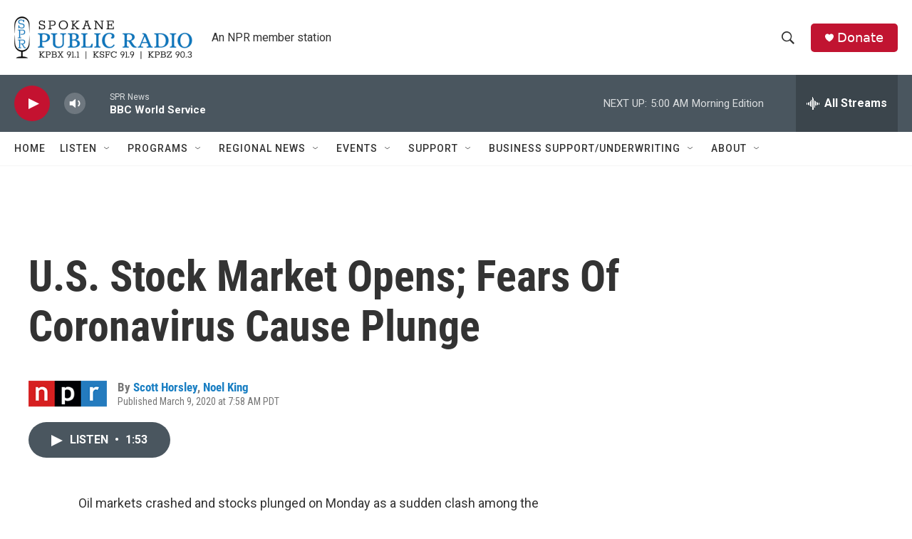

--- FILE ---
content_type: text/html; charset=utf-8
request_url: https://www.google.com/recaptcha/api2/aframe
body_size: 255
content:
<!DOCTYPE HTML><html><head><meta http-equiv="content-type" content="text/html; charset=UTF-8"></head><body><script nonce="m7de6gwSI-ICxt5hbWs1Ig">/** Anti-fraud and anti-abuse applications only. See google.com/recaptcha */ try{var clients={'sodar':'https://pagead2.googlesyndication.com/pagead/sodar?'};window.addEventListener("message",function(a){try{if(a.source===window.parent){var b=JSON.parse(a.data);var c=clients[b['id']];if(c){var d=document.createElement('img');d.src=c+b['params']+'&rc='+(localStorage.getItem("rc::a")?sessionStorage.getItem("rc::b"):"");window.document.body.appendChild(d);sessionStorage.setItem("rc::e",parseInt(sessionStorage.getItem("rc::e")||0)+1);localStorage.setItem("rc::h",'1769677701433');}}}catch(b){}});window.parent.postMessage("_grecaptcha_ready", "*");}catch(b){}</script></body></html>